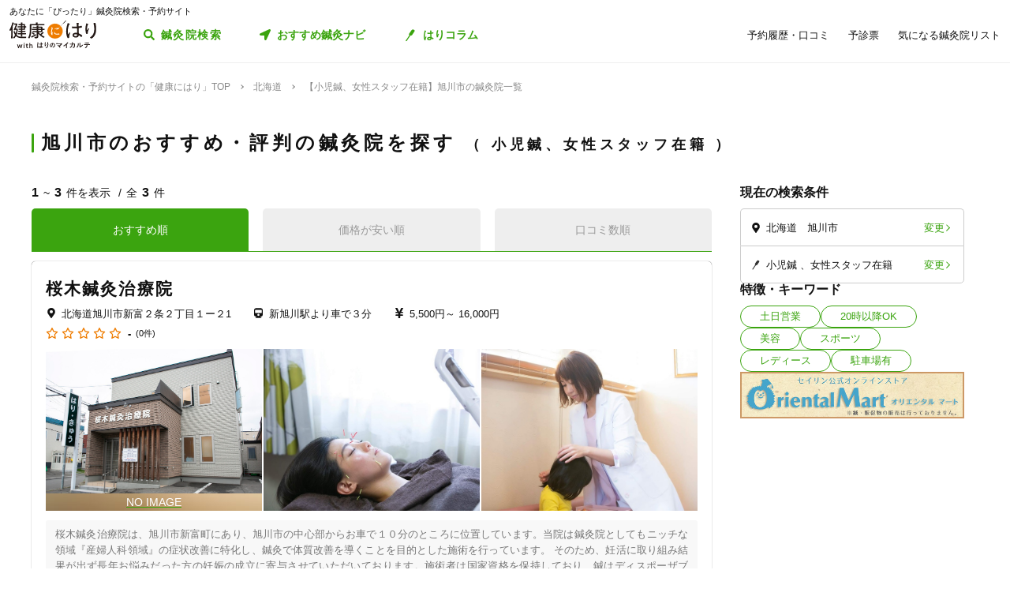

--- FILE ---
content_type: image/svg+xml
request_url: https://kenkounihari.seirin.jp/images/icon/icon_devices.svg
body_size: 417
content:
<svg id="グループ_10" data-name="グループ 10" xmlns="http://www.w3.org/2000/svg" width="37.043" height="28.029" viewBox="0 0 37.043 28.029">
  <path id="laptop" d="M30.578,20.385H18.7a1.545,1.545,0,0,1-1.6,1.568H14.113a1.664,1.664,0,0,1-1.606-1.568H.784A.786.786,0,0,0,0,21.169v.784A3.145,3.145,0,0,0,3.136,25.09h25.09a3.145,3.145,0,0,0,3.136-3.136v-.784A.786.786,0,0,0,30.578,20.385ZM28.226,2.352A2.359,2.359,0,0,0,25.874,0H5.488A2.359,2.359,0,0,0,3.136,2.352V18.817h25.09ZM25.09,15.681H6.272V3.136H25.09Z" fill="#fff"/>
  <g id="グループ_9" data-name="グループ 9" transform="translate(23.043 6.029)">
    <rect id="長方形_8" data-name="長方形 8" width="14" height="22" rx="3" fill="#3ba40f"/>
    <g id="グループ_8" data-name="グループ 8" transform="translate(1 1.699)">
      <rect id="長方形_7" data-name="長方形 7" width="11" height="15" transform="translate(0 1.301)" fill="#3ba40f"/>
      <path id="mobile-alt" d="M9.425,0H1.663A1.664,1.664,0,0,0,0,1.663V16.079a1.664,1.664,0,0,0,1.663,1.663H9.425a1.664,1.664,0,0,0,1.663-1.663V1.663A1.664,1.664,0,0,0,9.425,0ZM5.544,16.633a1.109,1.109,0,1,1,1.109-1.109A1.108,1.108,0,0,1,5.544,16.633Zm3.881-3.742a.417.417,0,0,1-.416.416H2.079a.417.417,0,0,1-.416-.416V2.079a.417.417,0,0,1,.416-.416H9.01a.417.417,0,0,1,.416.416Z" transform="translate(0.077 0)" fill="#fff"/>
    </g>
  </g>
</svg>
